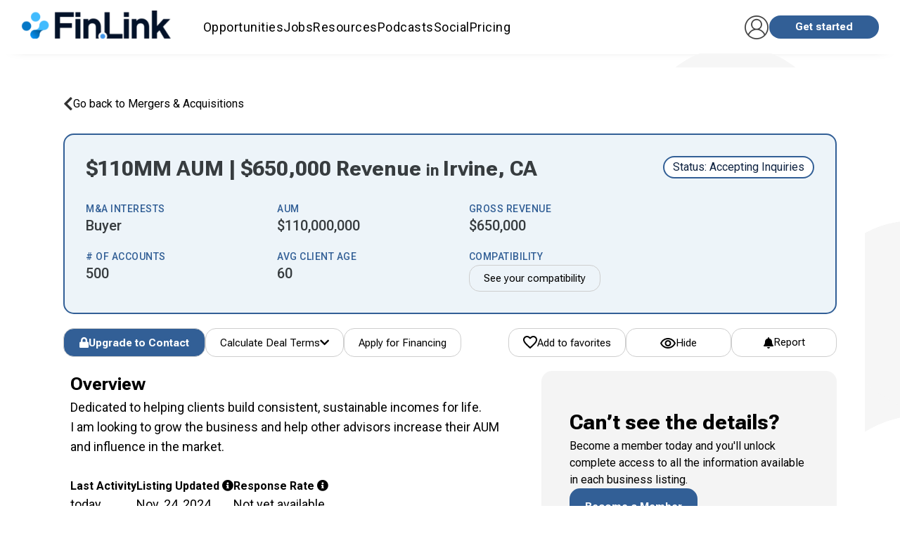

--- FILE ---
content_type: application/javascript
request_url: https://koi-3qnmf8yb36.marketingautomation.services/koi?rf=&hn=fin.link&lg=en-US%40posix&sr=1280x720&cd=24&vr=2.4.1&se=1768728870185&ac=KOI-49JJ1T9KCO&ts=1768728870&pt=NaN&pl=NaN&loc=https%3A%2F%2Ffin.link%2Fadvisors%2F25918%2F&tp=page&ti=Advisor%20Listing%20-%20%24110MM%20AUM%20Buyer%20in%20Irvine%2C%20CA
body_size: -72
content:
window._ss.handleResponse({"isChatbotCapable":false,"trackingID":"202601|696ca9277a133d14292a45f1","type":"page"});
